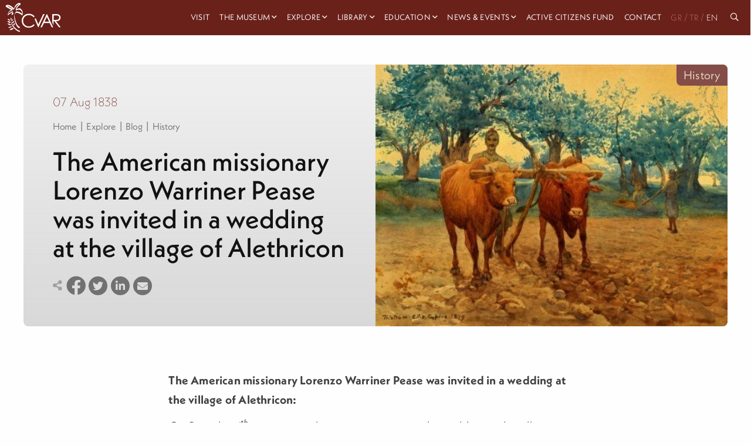

--- FILE ---
content_type: text/html; charset=utf-8
request_url: https://cvar.severis.org/en/explore/our-blog/history-today/the-american-missionary-lorenzo-warriner-pease-was-invited-in-a-wedding-at-the-village-of-alethricon/
body_size: 10002
content:
<!doctype html>

<html class="no-js" lang="en">

<head>
  <meta charset="utf-8" />
  <meta http-equiv="X-UA-Compatible" content="IE=edge,chrome=1" />
  <meta name="viewport" content="width=device-width, initial-scale=1.0">
  <style>
    .menu.dropdown.medium-horizontal li.is-dropdown-submenu-parent>a,
    .menu.dropdown.large-horizontal li.is-dropdown-submenu-parent>a,
    .menu.dropdown.xlarge-horizontal li.is-dropdown-submenu-parent>a {
      padding-right: 15px;
    }

    .menu>li.is-dropdown-submenu-parent>a {
      padding-right: 15px !important;
    }

    .menu li:not(:last-of-type) {
      margin-right: 10px;
    }
  </style>

  <link rel="stylesheet" href="/static/css/app.css">
  <link rel="apple-touch-icon" sizes="152x152" href="/static/img/favicons/apple-touch-icon.png">
<link rel="icon" type="image/png" sizes="32x32" href="/static/img/favicons/favicon-32x32.png">
<link rel="icon" type="image/png" sizes="16x16" href="/static/img/favicons/favicon-16x16.png">
<link rel="manifest" href="/static/img/favicons/site.webmanifest">
<link rel="mask-icon" href="/static/img/favicons/safari-pinned-tab.svg" color="#5bbad5">
<link rel="shortcut icon" href="/static/img/favicons/favicon.ico">
<meta name="msapplication-TileColor" content="#da532c">
<meta name="msapplication-config" content="/static/img/favicons/browserconfig.xml">
<meta name="theme-color" content="#ffffff">
  
    

<title>
    
        CVAR | The American missionary Lorenzo Warriner Pease was invited in a wedding at the village of Alethricon
    
</title>

    <meta name="description" content="
&amp;nbsp;
The American missionary Lorenzo Warriner Pease was invited in a wedding at the village of Alethricon:
On Saturday 4th, we accepted an invitation to"/>

    <!-- Schema.org markup for Google+ -->
    <meta itemprop="name" content="CVAR | The American missionary Lorenzo Warriner Pease was invited in a wedding at the village of Alethricon">
    <meta itemprop="description" content="
&amp;nbsp;
The American missionary Lorenzo Warriner Pease was invited in a wedding at the village of Alethricon:
On Saturday 4th, we accepted an invitation to">
    
        
        <meta itemprop="image" content="https://cvar-live-beeb68bb85f54b0197fa9b6b5eab1-05b50c6.divio-media.org/images/The_American_missionary_Lorenzo_Warriner_Pease_.original.jpg">
    
    <!-- Twitter Card data -->
    <meta name="twitter:card" content="summary_large_image">
    <meta name="twitter:title" content="CVAR | The American missionary Lorenzo Warriner Pease was invited in a wedding at the village of Alethricon">
    <meta name="twitter:description" content="
&amp;nbsp;
The American missionary Lorenzo Warriner Pease was invited in a wedding at the village of Alethricon:
On Saturday 4th, we accepted an invitation to">
    <!-- Twitter summary card with large image must be at least 280x150px -->
    
        
        <meta name="twitter:image:src" content="https://cvar-live-beeb68bb85f54b0197fa9b6b5eab1-05b50c6.divio-media.org/images/The_American_missionary_Lorenzo_Warriner_Pease_.original.jpg">
    
    <!-- Open Graph data -->
    <meta property="og:title" content="CVAR | The American missionary Lorenzo Warriner Pease was invited in a wedding at the village of Alethricon"/>
    <meta property="og:type" content="website"/>
    
        
        <meta property="og:image" content="https://cvar-live-beeb68bb85f54b0197fa9b6b5eab1-05b50c6.divio-media.org/images/The_American_missionary_Lorenzo_Warriner_Pease_.original.jpg"/>
    
    <meta property="og:description" content="
&amp;nbsp;
The American missionary Lorenzo Warriner Pease was invited in a wedding at the village of Alethricon:
On Saturday 4th, we accepted an invitation to"/>
    <meta property="og:site_name" content="CVAR | The American missionary Lorenzo Warriner Pease was invited in a wedding at the village of Alethricon"/>

    

<link rel="alternate" hreflang="x-default" href="https://cvar.severis.org/en/explore/our-blog/history-today/the-american-missionary-lorenzo-warriner-pease-was-invited-in-a-wedding-at-the-village-of-alethricon/"/>
<link rel="canonical" href="https://cvar.severis.org/en/explore/our-blog/history-today/the-american-missionary-lorenzo-warriner-pease-was-invited-in-a-wedding-at-the-village-of-alethricon/"/>
  



    <!-- Google tag (gtag.js) -->

    <script async src="https://www.googletagmanager.com/gtag/js?id=G-PTQJCNKWK3"></script>

    <script>

    window.dataLayer = window.dataLayer || [];

    function gtag(){dataLayer.push(arguments);}

    gtag('js', new Date());

    gtag('config', 'G-PTQJCNKWK3');

    </script>
</head>

<body id="body" class="  ">
  <nav class="menu--container  ">
    <div class=" menu--wrapper">
      <a class="menu--logo" href="/en/">
        
        
        <svg height="100%" viewBox="0 0 118 62" version="1.1" xmlns="http://www.w3.org/2000/svg" xmlns:xlink="http://www.w3.org/1999/xlink" xml:space="preserve" xmlns:serif="http://www.serif.com/"
          style="fill-rule:evenodd;clip-rule:evenodd;stroke-linejoin:round;stroke-miterlimit:2;">
          <g transform="matrix(1,0,0,1,-94,-6)">
            <g transform="matrix(0.11627,0,0,0.11627,1179.04,1422.12)">
              <g transform="matrix(3.02514,0,0,3.02514,-9325.19,-12178.8)">
                <g>
                  <g transform="matrix(1,0,0,1,288.633,138.571)">
                    <path
                      d="M0,-64.06L0,-36.98L13.721,-36.87C19.054,-36.87 22.983,-37.376 25.51,-38.39C27.979,-39.316 30.083,-41.014 31.51,-43.23C32.942,-45.445 33.69,-48.033 33.66,-50.67C33.686,-53.26 32.929,-55.797 31.49,-57.95C30.119,-60.085 28.105,-61.731 25.74,-62.65C23.4,-63.59 19.497,-64.06 14.03,-64.06L0,-64.06ZM-8,-71.85L7.86,-71.85C16.693,-71.85 22.693,-71.49 25.86,-70.77C30.382,-69.801 34.444,-67.334 37.391,-63.77C40.397,-60.064 41.971,-55.4 41.82,-50.63C41.891,-46.615 40.823,-42.663 38.74,-39.23C36.661,-35.908 33.609,-33.307 30,-31.78C26.214,-30.1 20.983,-29.243 14.311,-29.21L42.94,7.79L33.09,7.79L4.46,-29.21L-0.04,-29.21L-0.04,-4.21L-8.04,-21.4L-8,-71.85Z" />
                  </g>
                  <g transform="matrix(1,0,0,1,180.944,121.731)">
                    <path d="M0,-30.41L15.58,6.5L44.939,-55.01L53.6,-55.01L16.43,24.6L14.699,24.6L-6.48,-25.35L0,-30.41Z" />
                  </g>
                  <g transform="matrix(1,0,0,1,247.944,129.411)">
                    <path d="M0,-45.77L-13.641,-16.95L13.569,-16.95L0,-45.77ZM1,-62.69L38.12,16.92L29.529,16.92L17.01,-9.27L-17.29,-9.27L-29.7,16.92L-38.57,16.92L-0.95,-62.69L1,-62.69Z" />
                  </g>
                  <g transform="matrix(1,0,0,1,174.454,131.576)">
                    <path
                      d="M0,-50.085L-6.28,-45.265C-9.562,-49.628 -13.837,-53.145 -18.75,-55.525C-23.75,-57.884 -29.221,-59.078 -34.75,-59.015C-40.933,-59.058 -47.019,-57.479 -52.4,-54.435C-57.633,-51.559 -61.983,-47.31 -64.98,-42.145C-67.995,-36.865 -69.538,-30.874 -69.45,-24.795C-69.45,-15.095 -66.117,-6.999 -59.45,-0.504C-52.783,5.989 -44.387,9.235 -34.26,9.235C-23.107,9.235 -13.773,4.869 -6.26,-3.865L0.02,0.905C-3.929,5.94 -9.024,9.958 -14.84,12.625C-21.082,15.45 -27.87,16.864 -34.72,16.765C-48.653,16.765 -59.653,12.128 -67.72,2.855C-74.467,-4.978 -77.84,-14.431 -77.84,-25.505C-78.073,-36.596 -73.622,-47.273 -65.58,-54.915C-57.407,-62.868 -47.17,-66.845 -34.87,-66.845C-27.909,-66.949 -21.018,-65.436 -14.74,-62.425C-8.874,-59.606 -3.807,-55.364 0,-50.085" />
                  </g>
                  <g transform="matrix(1,0,0,1,92.8833,108.111)">
                    <path
                      d="M0,-71.52C-5.49,-76.66 -12.28,-76.86 -19,-74.76C-22.36,-73.76 -25.62,-71.92 -28.87,-70.59C-29.75,-70.23 -16.27,-93.25 -4.87,-97.03C-4.4,-97.19 -2.19,-104.73 -2.36,-104.86C-14.07,-114.52 -29.99,-100.52 -36,-90.61C-38.91,-85.85 -40.72,-80.28 -42.35,-74.78C-54.75,-87.78 -71.4,-101.49 -90.35,-94.92C-90.79,-94.77 -93.08,-87.29 -92.87,-87.09C-83.53,-78.09 -71.09,-74.23 -60.02,-67.95C-68.31,-63.4 -80.57,-51.08 -80.75,-32.77C-80.75,-34.53 -69.93,-40.95 -68.25,-42.27C-63.352,-46.238 -58.025,-49.645 -52.37,-52.43C-53.51,-49.65 -58.01,-42.16 -56.82,-36.81C-56,-33.12 -48.24,-40.59 -47.42,-41.24C-45.61,-42.68 -46.66,-47.67 -44.9,-49.08C-46.8,-47.57 -53.21,-42.69 -49.26,-60.45C-52.26,-57.32 -60.46,-54.15 -65.72,-50.12C-68.88,-47.7 -71.97,-45.2 -75.15,-42.79C-78.69,-40.1 -76.88,-42.65 -76.36,-44.6C-71.42,-55.34 -64.9,-60.8 -53.36,-63.72C-52.93,-63.83 -50.72,-71.46 -50.84,-71.55C-60.57,-78.72 -72.34,-82.36 -82.4,-88.8C-67.71,-88.53 -54.79,-77.39 -44.7,-66.8C-44.94,-67.05 -25.04,-102.8 -11.62,-100.29C-19.51,-95.42 -33.94,-79.52 -31.87,-65.84C-31,-60.13 -27.87,-64.22 -24.75,-65.6C-17.75,-68.71 -11.91,-69.3 -5.07,-65.53C3.14,-61.01 6.55,-51.94 7.41,-42.91C-2.26,-49.71 -13.69,-57.38 -25.59,-57.3C-34.38,-57.24 -37.05,-44.52 -39.11,-37.75C-43.88,-21.96 -39.64,-5.55 -34.59,9.64C-31.05,20.28 -23.37,42.64 -9.41,43C-8.58,43 -7.61,35.15 -6.89,35.17C-16.42,34.93 -21.98,24.12 -25.83,16.78C-32.4,4.28 -36.31,-10 -38.34,-23.91C-40.26,-37.02 -37.22,-52.11 -21.41,-48.74C-10.97,-46.52 -1.13,-39.33 7.49,-33.29C7.43,-33.29 7.49,-33.55 7.49,-33.86L7.49,-33.29L9.27,-38.85C9.573,-39.586 9.817,-40.345 10,-41.12C10.95,-52.67 8.69,-63.38 0,-71.52" />
                  </g>
                  <g transform="matrix(1,0,0,1,28.8438,111.001)">
                    <path d="M0,5.59C-4.65,1.24 -11.55,-3.68 -17.51,0.59C-5.75,6.85 -6.51,9.27 -0.1,5.99" />
                  </g>
                  <g transform="matrix(1,0,0,1,30.0537,110.511)">
                    <path
                      d="M0,5.41C-5.33,0.51 -12.33,-3.93 -19.32,0.41C-19.77,0.69 -20.49,1.34 -19.74,1.74C-15.94,3.74 -12.28,6.83 -8.23,8.34C-5.66,9.34 -2.99,8.07 -0.72,6.93C0.98,6.08 -0.72,5.2 -1.91,5.81C-4.19,6.95 -5.59,7.26 -7.91,6.03C-11.26,4.21 -14.39,2.03 -17.75,0.2L-18.17,1.53C-12.51,-2.01 -6.55,2.91 -2.47,6.66C-1.73,7.34 0.78,6.13 -0.05,5.37L0,5.41Z" />
                  </g>
                  <g transform="matrix(1,0,0,1,26.3736,97.0409)">
                    <path d="M0,7.55C-3.18,3.19 -8.16,-2 -13.78,0.55C-4.97,7.62 -5.99,9.55 -0.13,7.79" />
                  </g>
                  <g transform="matrix(1,0,0,1,27.5034,96.9608)">
                    <path
                      d="M0,7.2C-3.65,2.29 -8.62,-2.43 -15.08,0.2C-15.29,0.28 -16.43,0.8 -15.96,1.2C-13.15,3.48 -10.63,6.42 -7.6,8.4C-5.72,9.63 -3.4,9.05 -1.4,8.48C-0.4,8.2 0.45,6.92 -1.12,7.36C-3.2,7.95 -4.62,8.13 -6.38,6.75C-8.99,4.75 -11.29,2.26 -13.87,0.17L-14.74,1.17C-9.52,-0.93 -5.02,4.33 -2.24,8.06C-1.76,8.71 0.34,7.7 0.01,7.26L0,7.2Z" />
                  </g>
                  <g transform="matrix(1,0,0,1,46.0337,162.782)">
                    <path d="M0,-11.521C-7.89,-11.021 -18.2,-8.971 -19.44,0C-3.78,-5.301 -2.25,-2.551 0.23,-11.131" />
                  </g>
                  <g transform="matrix(1,0,0,1,46.6534,163.901)">
                    <path
                      d="M0,-13.52C-8.48,-12.93 -19.9,-10.63 -21.71,-0.74C-21.87,0.12 -20.15,-0.32 -19.81,-0.43C-14.67,-2.14 -9.15,-3.041 -4.16,-5.13C-0.9,-6.5 0.32,-9.45 1.27,-12.62C1.55,-13.55 -1.73,-12.89 -2.04,-11.86C-2.87,-9.09 -3.63,-6.76 -6.53,-5.77C-11.05,-4.25 -15.77,-3.3 -20.3,-1.77L-18.4,-1.46C-16.89,-9.74 -8.4,-11.21 -1.24,-11.71C-0.14,-11.791 2.27,-13.64 0,-13.48L0,-13.52Z" />
                  </g>
                  <g transform="matrix(1,0,0,1,33.0137,89.0308)">
                    <path d="M0,11.67C1.32,7.75 2.36,2.34 -1.75,-0.04C-2.27,8.6 -3.91,8.8 -0.24,11.71" />
                  </g>
                  <g transform="matrix(1,0,0,1,33.8736,89.3311)">
                    <path
                      d="M0,11.17C1.31,7.17 2.32,1.96 -1.81,-0.73C-2.17,-0.97 -3.44,-0.66 -3.48,-0.14C-3.66,2.61 -4.33,5.42 -4.29,8.18C-4.29,9.82 -3.09,10.84 -1.9,11.8C-1.47,12.14 0.1,11.36 -0.3,11.02C-1.63,9.94 -2.61,9.02 -2.55,7.18C-2.47,4.61 -1.91,2.03 -1.74,-0.54L-3.4,0.05C0.6,2.66 -0.46,7.69 -1.72,11.57C-1.87,12.04 -0.16,11.71 0.01,11.17L0,11.17Z" />
                  </g>
                  <g transform="matrix(1,0,0,1,34.3135,125.701)">
                    <path d="M0,4.89C0.64,6.14 -16.21,-3.04 -22,-1.68C-17.48,5.67 -7.37,7.93 0,4.89" />
                  </g>
                  <g transform="matrix(1,0,0,1,32.9834,125.831)">
                    <path
                      d="M0,5.23L0,5.31L0.75,4.31C2.2,3.68 1.93,4.081 0.75,3.621C-0.03,3.31 -0.8,2.97 -1.57,2.621C-3.99,1.621 -6.42,0.56 -8.88,-0.379C-12.49,-1.749 -16.63,-3.29 -20.56,-2.62C-20.86,-2.56 -22.4,-1.959 -22.02,-1.4C-16.84,6.35 -6.96,8.52 1.53,5.35C3.11,4.76 2.66,3.47 1.07,4.06C-6.37,6.9 -14.787,4.3 -19.33,-2.24L-20.8,-1.02C-16.07,-1.83 -10.05,1.46 -5.8,3.241C-3.67,4.14 -0.47,6.43 1.93,5.39C2.3,5.23 2.75,4.871 2.69,4.39L2.69,4.31C2.57,3.46 -0.12,4.241 0.03,5.251L0,5.23Z" />
                  </g>
                  <g transform="matrix(1,0,0,1,39.2334,150.731)">
                    <path d="M0,-11.3C1.71,-10.19 -19.24,-7.35 -22.76,-3.81C-15.56,0 -5.43,-4.13 0,-11.3" />
                  </g>
                  <g transform="matrix(1,0,0,1,25.7637,147.259)">
                    <path
                      d="M0,-4.478C-3.41,-3.598 -7.61,-2.708 -10.33,-0.308C-10.43,-0.228 -10.81,0.101 -10.52,0.232C-1.52,4.421 8.94,-0.859 14.7,-8.018C15.24,-8.688 12.7,-8.159 12.25,-7.638C9.748,-4.4 6.417,-1.899 2.61,-0.399C0.237,0.457 -2.317,0.673 -4.8,0.232C-5.8,0.082 -8.98,-0.188 -6.95,-1.228C-3.52,-2.989 0.6,-3.688 4.32,-4.558C4.94,-4.708 15.9,-7.109 14.72,-8.388C14.26,-8.899 1.92,-4.978 0,-4.478" />
                  </g>
                  <g transform="matrix(1,0,0,1,34.3736,173.801)">
                    <path
                      d="M0,-82.67C-5.25,-68.75 -3,-53.84 3.75,-40.85C12.51,-23.97 31.18,-3.33 50.92,0C50.87,0 51.92,-6.78 51.74,-6.8C37.29,-9.21 24.81,-21.21 15.55,-31.84C6.29,-42.47 -6.34,-61.191 -0.81,-75.84C-0.02,-77.93 -0.81,-80.58 0.01,-82.64L0,-82.67Z" />
                  </g>
                  <g transform="matrix(1,0,0,1,33.2935,99.9009)">
                    <path d="M0,6.19C2.87,2.49 7.33,-1.89 12.15,0.5C4.32,6.41 5.15,8.08 0.15,6.43" />
                  </g>
                  <g transform="matrix(1,0,0,1,34.2134,99.2208)">
                    <path
                      d="M0,6.77C2.54,3.57 6,-0.23 10.46,1.68L10.46,1.13C8.46,2.67 6.54,4.32 4.63,5.97C3.01,7.36 1.98,7.23 0,6.6C-0.54,6.43 -2.31,7.37 -1.55,7.6C0.4,8.22 2.15,8.5 4.05,7.6C7,6.18 9.48,3.18 12.05,1.21C12.29,1.03 12.31,0.78 12.05,0.66C6.43,-1.73 1.48,2.83 -1.79,6.95C-2.27,7.55 -0.3,7.2 0.05,6.76L0,6.77Z" />
                  </g>
                  <g transform="matrix(1,0,0,1,38.5635,109.901)">
                    <path d="M0,10.24C2.39,5.24 6.45,-0.9 12.6,0.65C5.04,9.421 6.41,11.14 0.19,10.49" />
                  </g>
                  <g transform="matrix(1,0,0,1,39.6934,109.611)">
                    <path
                      d="M0,10.56C2.07,6.35 5.31,0.64 10.84,1.77L10.46,0.72C8.34,3.22 6.46,5.87 4.4,8.43C2.99,10.2 1.55,10.15 -0.6,9.94C-1.72,9.83 -2.91,11.49 -1.31,11.64C1.06,11.87 3.3,11.81 5.19,10.2C8.03,7.77 10.05,4.02 12.46,1.2C12.696,0.944 12.68,0.545 12.424,0.31C12.331,0.224 12.215,0.168 12.09,0.15C4.96,-1.31 0.51,4.86 -2.27,10.53C-2.84,11.69 -0.44,11.45 -0.01,10.53L0,10.56Z" />
                  </g>
                  <g transform="matrix(1,0,0,1,46.2036,122.231)">
                    <path d="M0,12.15C1.15,6.74 3.63,-0.2 10,-0.15C4.72,10.16 6.48,11.51 0.27,12.35" />
                  </g>
                  <g transform="matrix(1,0,0,1,47.3736,122.751)">
                    <path
                      d="M0,11.359C0.92,7.12 2.75,0.109 8.12,-0.04L7.73,-0.561C6.29,2.29 5.07,5.219 3.73,8.13C2.73,10.259 1.73,10.87 -0.52,11.2C-1.27,11.309 -2.96,12.67 -1.39,12.45C0.93,12.12 3.29,11.639 4.85,9.75C5.574,8.721 6.149,7.597 6.56,6.41C7.56,3.979 8.66,1.58 9.85,-0.781C10.01,-1.101 9.85,-1.311 9.46,-1.3C2.04,-1.09 -0.97,5.49 -2.37,11.889C-2.53,12.599 -0.21,12.08 -0.05,11.359L0,11.359Z" />
                  </g>
                </g>
              </g>
            </g>
          </g>
        </svg>

      </a>
      <div class="overlay" id="overlay">


        <ul class="vertical xlarge-horizontal menu overlay-menu" id="main-menu" data-responsive-menu="accordion xlarge-dropdown" data-multi-open="false">

          
          
          
          
          
          <li >
            <a href="/en/visit/"  lang="en">Visit</a>
          </li>
          
          
          
          
          <li class="is-dropdown-submenu-parent">
            <a   href="/en/museum/" lang="en" style="padding-right:15px;">The Museum</a>
            <ul class="menu vertical nested">
              
              <li>
                <a class="" href="/en/museum/about/" lang="en">
                  About the CVAR</a>
              </li>
              
              <li>
                <a class="" href="/en/museum/foundation/" lang="en">
                  The Costas &amp; Rita Severis Foundation</a>
              </li>
              
              <li>
                <a class="" href="/en/museum/team/" lang="en">
                  Our Team</a>
              </li>
              
              <li>
                <a class="" href="/en/museum/our-sponsors/" lang="en">
                  Our Sponsors</a>
              </li>
              
              <li>
                <a class="" href="/en/museum/awards/" lang="en">
                  Awards</a>
              </li>
              
              <li>
                <a class="" href="/en/museum/support-us/" lang="en">
                  Support</a>
              </li>
              

              <li class="menu-footer show-for-xlarge">
                
                <div class="menu-footer__links">
                  
                </div>
                <div class="menu-footer__social">
                  
                  <a target="_blank" href="https://www.facebook.com/cvar.severis">
                    <i class="fab fa-facebook"></i>
                  </a>

                  <a target="_blank" href="https://twitter.com/cvar_severis">
                    <i class="fab fa-twitter"></i>
                  </a>

                  <a target="_blank" href="https://www.youtube.com/channel/UCLkti-OBMB9s9duJ1Ovdieg">
                    <i class="fab fa-youtube"></i>
                  </a>
                  

                </div>
              </li>

            </ul>
          </li>
          
          
          
          
          <li class="is-dropdown-submenu-parent">
            <a   href="/en/explore/" lang="en" style="padding-right:15px;">Explore</a>
            <ul class="menu vertical nested">
              
              <li>
                <a class="" href="/en/explore/permanent-exhibition/" lang="en">
                  Permanent Exhibition</a>
              </li>
              
              <li>
                <a class="" href="/en/explore/collections-archives/" lang="en">
                  Collections &amp; Archives</a>
              </li>
              
              <li>
                <a class="" href="/en/explore/virtual-tours/" lang="en">
                  Virtual Tours</a>
              </li>
              
              <li>
                <a class="" href="/en/explore/cvar-culture-connects-mobile-app/" lang="en">
                  Culture Connects App</a>
              </li>
              
              <li>
                <a class="" href="/en/explore/our-blog/" lang="en">
                  Blog</a>
              </li>
              
              <li>
                <a class="" href="/en/explore/exhibitions/" lang="en">
                  Online Exhibitions</a>
              </li>
              

              <li class="menu-footer show-for-xlarge">
                
                <div class="menu-footer__links">
                  
                </div>
                <div class="menu-footer__social">
                  
                  <a target="_blank" href="https://www.facebook.com/cvar.severis">
                    <i class="fab fa-facebook"></i>
                  </a>

                  <a target="_blank" href="https://twitter.com/cvar_severis">
                    <i class="fab fa-twitter"></i>
                  </a>

                  <a target="_blank" href="https://www.youtube.com/channel/UCLkti-OBMB9s9duJ1Ovdieg">
                    <i class="fab fa-youtube"></i>
                  </a>
                  

                </div>
              </li>

            </ul>
          </li>
          
          
          
          
          <li class="is-dropdown-submenu-parent">
            <a   href="/en/research-center/" lang="en" style="padding-right:15px;">Library</a>
            <ul class="menu vertical nested">
              
              <li>
                <a class="" href="/en/research-center/research-center/" lang="en">
                  Library and Research Centre</a>
              </li>
              
              <li>
                <a class="" href="/en/research-center/library/" lang="en">
                  Library Catalogue</a>
              </li>
              

              <li class="menu-footer show-for-xlarge">
                
                <div class="menu-footer__links">
                  
                </div>
                <div class="menu-footer__social">
                  
                  <a target="_blank" href="https://www.facebook.com/cvar.severis">
                    <i class="fab fa-facebook"></i>
                  </a>

                  <a target="_blank" href="https://twitter.com/cvar_severis">
                    <i class="fab fa-twitter"></i>
                  </a>

                  <a target="_blank" href="https://www.youtube.com/channel/UCLkti-OBMB9s9duJ1Ovdieg">
                    <i class="fab fa-youtube"></i>
                  </a>
                  

                </div>
              </li>

            </ul>
          </li>
          
          
          
          
          <li class="is-dropdown-submenu-parent">
            <a   href="/en/education/" lang="en" style="padding-right:15px;">Education</a>
            <ul class="menu vertical nested">
              
              <li>
                <a class="" href="/en/education/families/" lang="en">
                  Families</a>
              </li>
              
              <li>
                <a class="" href="/en/education/school-programs/" lang="en">
                  Schools</a>
              </li>
              
              <li>
                <a class="" href="/en/education/online-activities/" lang="en">
                  Online</a>
              </li>
              
              <li>
                <a class="" href="/en/education/book-online/" lang="en">
                  Book online</a>
              </li>
              

              <li class="menu-footer show-for-xlarge">
                
                <div class="menu-footer__links">
                  
                </div>
                <div class="menu-footer__social">
                  
                  <a target="_blank" href="https://www.facebook.com/cvar.severis">
                    <i class="fab fa-facebook"></i>
                  </a>

                  <a target="_blank" href="https://twitter.com/cvar_severis">
                    <i class="fab fa-twitter"></i>
                  </a>

                  <a target="_blank" href="https://www.youtube.com/channel/UCLkti-OBMB9s9duJ1Ovdieg">
                    <i class="fab fa-youtube"></i>
                  </a>
                  

                </div>
              </li>

            </ul>
          </li>
          
          
          
          
          <li class="is-dropdown-submenu-parent">
            <a   href="/en/news-events/" lang="en" style="padding-right:15px;">News &amp; Events</a>
            <ul class="menu vertical nested">
              
              <li>
                <a class="" href="/en/news-events/news/" lang="en">
                  News</a>
              </li>
              
              <li>
                <a class="" href="/en/news-events/events/" lang="en">
                  Events</a>
              </li>
              

              <li class="menu-footer show-for-xlarge">
                
                <div class="menu-footer__links">
                  
                </div>
                <div class="menu-footer__social">
                  
                  <a target="_blank" href="https://www.facebook.com/cvar.severis">
                    <i class="fab fa-facebook"></i>
                  </a>

                  <a target="_blank" href="https://twitter.com/cvar_severis">
                    <i class="fab fa-twitter"></i>
                  </a>

                  <a target="_blank" href="https://www.youtube.com/channel/UCLkti-OBMB9s9duJ1Ovdieg">
                    <i class="fab fa-youtube"></i>
                  </a>
                  

                </div>
              </li>

            </ul>
          </li>
          
          
          
          
          <li >
            <a href="/en/active-citizens-fund/"  lang="en">Active Citizens Fund</a>
          </li>
          
          
          
          
          <li >
            <a href="/en/contact-us/"  lang="en">Contact</a>
          </li>
          
          







                            



<div class="lang-box">


    <a  
       href="https://cvar.severis.org/el/explore/our-blog/history-today/the-american-missionary-lorenzo-warriner-pease-was-invited-in-a-wedding-at-the-village-of-alethricon/"> GR</a><span >/</span>


    <a  
       href="https://cvar.severis.org/tr/explore/our-blog/history-today/the-american-missionary-lorenzo-warriner-pease-was-invited-in-a-wedding-at-the-village-of-alethricon/"> 
        TR</a><span >/</span>


    <a  class="active" 
       href="https://cvar.severis.org/en/explore/our-blog/history-today/the-american-missionary-lorenzo-warriner-pease-was-invited-in-a-wedding-at-the-village-of-alethricon/"> 
        EN</a>

</div>






<li class="search-icon"><a href="/global-search"> <i class="far fa-search"></i> &nbsp <span class="hide-for-xlarge"> Search</span></a></li>




         
         
         
          <li class="menu-footer hide-for-xlarge">

            <div class="menu-footer__social">
              
              <a target="_blank" href="https://www.facebook.com/cvar.severis">
                <i class="fab fa-facebook"></i>
              </a>

              <a target="_blank" href="https://twitter.com/cvar_severis">
                <i class="fab fa-twitter"></i>
              </a>

              <a target="_blank" href="https://www.youtube.com/channel/UCLkti-OBMB9s9duJ1Ovdieg">
                <i class="fab fa-youtube"></i>
              </a>
              
            </div>
            <div class="menu-footer__links">
              
            </div>
          </li>

        </ul>
      </div>
      <div class="title-bar hide-for-xlarge" data-toggle="main-menu" data-hide-for="xlarge">

        <button class="menu-button-container" id="toggle">
          <span class="top"></span>
          <span class="middle"></span>
          <span class="bottom"></span>
        </button>
      </div>
    </div>
  </nav>




  




    <div class="post-header">
      
        <div class="grid-container">
            <div class="grid-x ">
                <div class="item-label">
                   History
                </div>
                <div class="post-header__text cell medium-6 ">
                    <p class="post-header__date">07 Aug 1838</p>
                    <div class=" post-header__breadcrumbs">
                        
<div class="small-breadcrumbs">
    
    
      
    
      
      <a href="/en/">Home</a>
      
      |
      
      
    
      
      <a href="/en/explore/">Explore</a>
      
      |
      
      
    
      
      <a href="/en/explore/our-blog/">Blog</a>
      
      |
      
      
    
      
      <a href="/en/explore/our-blog/history-today/">History</a>
      
      
    
    
</div>

                    </div>
                    <h1 class="post-header__title">The American missionary Lorenzo Warriner Pease was invited in a wedding at the village of Alethricon </h1>

                    <div class="post-header__social">
                        <i class="fas fa-share-alt light-gray"></i>
                        <a href="https://www.facebook.com/sharer/sharer.php?u=https://cvar.severis.org/en/explore/our-blog/history-today/the-american-missionary-lorenzo-warriner-pease-was-invited-in-a-wedding-at-the-village-of-alethricon/" target="_blank" class="facebook"> <i class="fab fa-facebook"></i></a>
                        <a href="https://twitter.com/intent/tweet?url=https://cvar.severis.org/en/explore/our-blog/history-today/the-american-missionary-lorenzo-warriner-pease-was-invited-in-a-wedding-at-the-village-of-alethricon/&text=The American missionary Lorenzo Warriner Pease was invited in a wedding at the village of Alethricon" target="_blank"> <i class="fab fa-twitter"></i></a>
                        <a href="https://www.linkedin.com/sharing/share-offsite/?url=https://cvar.severis.org/en/explore/our-blog/history-today/the-american-missionary-lorenzo-warriner-pease-was-invited-in-a-wedding-at-the-village-of-alethricon/" target="_blank"> <i class="fab fa-linkedin-in"></i></a>
                        <a href="/cdn-cgi/l/email-protection#[base64]"> <i class="fas fa-envelope"></i></a>
                    </div>
                </div>
                <div class="post-header__img cell medium-6">
                    
                        
                        <img class="object-position__center-center" src="https://cvar-live-beeb68bb85f54b0197fa9b6b5eab1-05b50c6.divio-media.org/images/The_American_missionary_Lorenzo_Warriner_Pease_.original.jpg" alt="">
                    

                </div>
            </div>
        </div>
    </div>





    <section class="small-padding">
        <div class="news-article__content richtext-content">
            <div class="grid-container news-article-single grid-x grid-margin-x">
                <div class="cell large-9 ">
                    
<p>&nbsp;</p>
<p><strong>The American missionary Lorenzo Warriner Pease was invited in a wedding at the village of Alethricon:</strong></p>
<p><em>On Saturday 4<sup>th</sup>, we accepted an invitation to attend a wedding in the village. Towards night we went to the preparation. This consists </em>in<em> the following: When we arrived we saw a mat spread on which there was a small </em>basked<em> covered over with a red handkerchief which proved to be sheets. On another was a quantity of wool. After a while, one took up the basket and bowed in four directions towards the four points of the compass and began to dance a little. They then exposed the sheets, took out one and spread it on the mat, on </em>this<em> they piled the wool about a foot in the thickness, loosely! The other half of the sheet was then brought over and sewed together, after several of us had put in small pieces of money, which are to remain for one year before the bed is ripped to pieces and washed. Several twigs of an aromatic herb were also put in. It was then folded up and several tried to dance with it on their </em>shoulders,<em> when having paid the fiddler (who is a sine qua non) they took it into the house. Then followed dancing by some females, and probably this was continued during the evening.&nbsp;</em></p>
                    
                </div>
                <div class="cell large-9">
                    <div class="news-article__social">
                        <i class="fas fa-share-alt light-gray"></i>
                        <a href="https://www.facebook.com/sharer/sharer.php?u=https://cvar.severis.org/en/explore/our-blog/history-today/the-american-missionary-lorenzo-warriner-pease-was-invited-in-a-wedding-at-the-village-of-alethricon/" target="_blank" class="facebook"> <i class="fab fa-facebook"></i></a>
                        <a href="https://twitter.com/intent/tweet?url=https://cvar.severis.org/en/explore/our-blog/history-today/the-american-missionary-lorenzo-warriner-pease-was-invited-in-a-wedding-at-the-village-of-alethricon/&text=The American missionary Lorenzo Warriner Pease was invited in a wedding at the village of Alethricon" target="_blank"> <i class="fab fa-twitter"></i></a>
                        <a href="https://www.linkedin.com/sharing/share-offsite/?url=https://cvar.severis.org/en/explore/our-blog/history-today/the-american-missionary-lorenzo-warriner-pease-was-invited-in-a-wedding-at-the-village-of-alethricon/" target="_blank"> <i class="fab fa-linkedin-in"></i></a>
                        <a href="/cdn-cgi/l/email-protection#[base64]"> <i class="fas fa-envelope"></i></a>
                    </div>
                </div>
            </div>
        </div>

    </section>







  
  <div class="pre-footer">
    <div class="grid-container">
      <a target="_blank" href="https://www.facebook.com/cvar.severis">
        <i class="fab fa-facebook"></i>
      </a>
      <a target="_blank" href="https://twitter.com/cvar_severis">
        <i class="fab fa-twitter"></i>
      </a>
      <a target="_blank" href="https://www.youtube.com/channel/UCLkti-OBMB9s9duJ1Ovdieg">
        <i class="fab fa-youtube"></i>
      </a>
    </div>
  </div>
  <footer class="footer">

    <div class="footer-logo">

    </div>

    <div class="grid-container">
      <div class="grid-x grid-margin-x">
        <div class="cell footer__logo">
          
          <a href="/en/">
            <img src="/static/img/logos/footer_logo.svg" alt="">
          </a>
          
        </div>
      </div>
    

      <!-- Begin Mailchimp Signup Form -->
      <div id="mc_embed_signup">

      </div>

      <!--End mc_embed_signup-->
      <div class="grid-container subscribe-box">
        <div class="grid-x grid-margin-x">
          <div class="cell large-6">
            <h3>Stay up to date!</h3>
            <p>
              Receive our latest news and updates straight in your inbox.
            </p>
          </div>
          <div class="cell large-6">
            <div class="flex">
              <form action="https://severis.us16.list-manage.com/subscribe/post?u=869ae93d493c3799ad1da68cb&amp;id=86e4d2326e" method="post" id="mc-embedded-subscribe-form" name="mc-embedded-subscribe-form" class="validate" target="_blank"
                novalidate>

                <input type="email" value="" name="EMAIL" class="required email" id="mce-EMAIL">

                <div id="mce-responses" class="clear">
                  <div class="response" id="mce-error-response" style="display:none"></div>
                  <div class="response" id="mce-success-response" style="display:none"></div>
                </div> <!-- real people should not fill this in and expect good things - do not remove this or risk form bot signups-->

                <div style="position: absolute; left: -5000px;" aria-hidden="true"><input type="text" name="b_869ae93d493c3799ad1da68cb_86e4d2326e" tabindex="-1" value=""></div>
                <input type="submit" value="Subscribe" name="subscribe" id="mc-embedded-subscribe" class="button">


              </form>
            </div>
          </div>
        </div>
      </div>


    <div class="footer__content grid-x grid-margin-x " lang="en">
      <div class="footer__contact large-4 large-offset-1 medium-5">
        <h5>Where to Find Us</h5>
        
        <div class="icon-text"><i class="far fa-map-marker"></i>
          <a >
            <p>285 Ermou Street<br/>Nicosia, 1017<br/>Cyprus</p>
          </a>
        </div>
        
        
        <div class="icon-text">
          <i class="far fa-phone"></i>
          <div>
            
            <a href="tel:+357 22 300994">
              +357 22 300994
            </a>
            <br>
            
            
            <a href="tel:+357 99 630872">
              +357 99 630872
            </a>
            
          </div>
        </div>
        
        
        <div class="icon-text">
          <i class="far fa-fax"></i>
          <p>
            +357 22 300989
          </p>

        </div>
        
        
        <div class="icon-text">
          <i class="far fa-envelope"></i>
          <a href="/cdn-cgi/l/email-protection#c7aea9a1a887b4a2b1a2b5aeb4e9a8b5a0"><span class="__cf_email__" data-cfemail="7f161119103f0c1a091a0d160c51100d18">[email&#160;protected]</span></a>
        </div>
        
        
        <div class="icon-text">
          <i class="far fa-calendar"></i>
          <p><b>Winter(15 October - 15 May)</b><br/>Tuesday-Sunday: 9:30-17:00<br/>Monday: Closed</p><p><b>Summer (15 May – 15 October)</b><br/>Monday-Saturday: 9:30-17:00<br/>Sunday: Closed</p>
        </div>
        
      </div>
      <div class="cell large-6 medium-7 grid-x grid-margin-X">
        
        


<div class="footer__links cell auto">
    
        <h5>Visit</h5>
        
            <a href="/en/visit/">Visit Information</a>
        

    
        <h5>The Museum</h5>
        
            <a href="/en/museum/about/">About the CVAR</a>
        
            <a href="/en/museum/foundation/">The Costas &amp; Rita Severis Foundation</a>
        
            <a href="/en/museum/team/">Our Team</a>
        
            <a href="/en/museum/our-sponsors/">Our Sponsors</a>
        
            <a href="/en/museum/awards/">Awards</a>
        
            <a href="/en/museum/support-us/">Support</a>
        
            <a href="/en/shop/">Shop</a>
        

    
        <h5>Explore</h5>
        
            <a href="/en/explore/permanent-exhibition/">Permanent Exhibition</a>
        
            <a href="/en/explore/collections-archives/">Collections &amp; Archives</a>
        
            <a >Online Exhibitions</a>
        
            <a href="/en/explore/virtual-tours/">Virtual Tours</a>
        
            <a href="/en/explore/cvar-culture-connects-mobile-app/">Culture Connects App</a>
        
            <a >Blog</a>
        

    


</div>
        
        


<div class="footer__links cell auto">
    
        <h5>Research</h5>
        
            <a href="/en/research-center/research-center/">Library &amp; Research Centre</a>
        
            <a  target="_blank" href="https://library.severis.org/"
                                                  >Library Catalogue</a>
        

    
        <h5>Education</h5>
        
            <a href="/en/education/families/">Families</a>
        
            <a href="/en/education/school-programs/">Schools</a>
        
            <a href="/en/education/online-activities/">Online Activities</a>
        
            <a href="/en/education/book-online/">Book Online</a>
        

    
        <h5>News &amp; Events</h5>
        
            <a href="/en/news-events/news/">News</a>
        
            <a href="/en/news-events/events/">Events</a>
        

    
        <h5>Active Citizens Fund</h5>
        
            <a href="/en/active-citizens-fund/">Active Citizens Fund</a>
        

    
        <h5>Shop</h5>
        
            <a href="/en/shop/">Online Shop</a>
        

    
        <h5>Contact Information</h5>
        
            <a href="/en/contact-us/">Contact</a>
        

    


</div>
        

      </div>
    </div>

    <div class="grid-x grid-margin-x">
      <div class=" footer__copyright cell large-10 large-offset-1 ">
        <div>
          <a> <img src="/static/img/logos/severis-foundation.png" alt=""></a>
          <a href="https://eeagrants.org/" target="_blank"> <img src="/static/img/logos/active-citizens-fund-white.png" alt=""></a>
        </div>
        <div class="light-sandy">
          <p>Copyright © 2022 Costas &amp; Rita Severis Foundation / Centre Visual Arts &amp; Research. Content and graphics on this website cannot be reused for any purpose without explicit permission. For reuse requests please contact us. Proudly Developed by <a target="_blank" href="https://pixelactions.com" rel="nofollow">Pixel Actions</a>.</p>
        </div>
      </div>
    </div>
    </div>

  </footer>
  

  <script data-cfasync="false" src="/cdn-cgi/scripts/5c5dd728/cloudflare-static/email-decode.min.js"></script><script src="/static/js/app.js "></script>
    <script src="https://cdn.jsdelivr.net/npm/lazyload@2.0.0-rc.2/lazyload.js"></script>
    <script>lazyload();</script>

<script defer src="https://static.cloudflareinsights.com/beacon.min.js/vcd15cbe7772f49c399c6a5babf22c1241717689176015" integrity="sha512-ZpsOmlRQV6y907TI0dKBHq9Md29nnaEIPlkf84rnaERnq6zvWvPUqr2ft8M1aS28oN72PdrCzSjY4U6VaAw1EQ==" data-cf-beacon='{"version":"2024.11.0","token":"331f61846b694307b79e059d131f975a","r":1,"server_timing":{"name":{"cfCacheStatus":true,"cfEdge":true,"cfExtPri":true,"cfL4":true,"cfOrigin":true,"cfSpeedBrain":true},"location_startswith":null}}' crossorigin="anonymous"></script>
</html>
